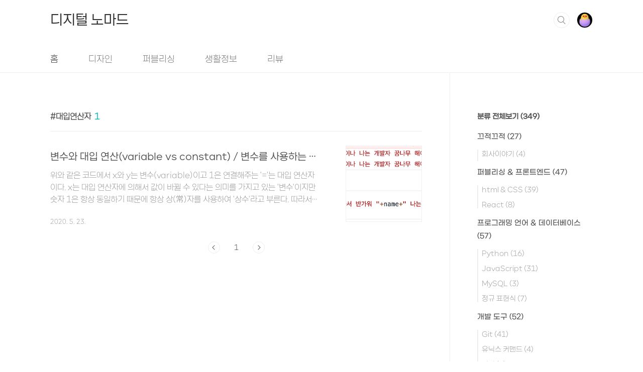

--- FILE ---
content_type: text/html;charset=UTF-8
request_url: https://heinafantasy.com/tag/%EB%8C%80%EC%9E%85%EC%97%B0%EC%82%B0%EC%9E%90
body_size: 35776
content:
<!doctype html>
<html lang="ko">
                                                                                <head>
                <script type="text/javascript">if (!window.T) { window.T = {} }
window.T.config = {"TOP_SSL_URL":"https://www.tistory.com","PREVIEW":false,"ROLE":"guest","PREV_PAGE":"","NEXT_PAGE":"","BLOG":{"id":2784038,"name":"heina-fantasy","title":"디지털 노마드","isDormancy":false,"nickName":"&hearts;︎해이나&hearts;︎","status":"open","profileStatus":"normal"},"NEED_COMMENT_LOGIN":false,"COMMENT_LOGIN_CONFIRM_MESSAGE":"","LOGIN_URL":"https://www.tistory.com/auth/login/?redirectUrl=https://heinafantasy.com/tag/%25EB%258C%2580%25EC%259E%2585%25EC%2597%25B0%25EC%2582%25B0%25EC%259E%2590","DEFAULT_URL":"https://heinafantasy.com","USER":{"name":null,"homepage":null,"id":0,"profileImage":null},"SUBSCRIPTION":{"status":"none","isConnected":false,"isPending":false,"isWait":false,"isProcessing":false,"isNone":true},"IS_LOGIN":false,"HAS_BLOG":false,"IS_SUPPORT":false,"IS_SCRAPABLE":false,"TOP_URL":"http://www.tistory.com","JOIN_URL":"https://www.tistory.com/member/join","PHASE":"prod","ROLE_GROUP":"visitor"};
window.T.entryInfo = null;
window.appInfo = {"domain":"tistory.com","topUrl":"https://www.tistory.com","loginUrl":"https://www.tistory.com/auth/login","logoutUrl":"https://www.tistory.com/auth/logout"};
window.initData = {};

window.TistoryBlog = {
    basePath: "",
    url: "https://heinafantasy.com",
    tistoryUrl: "https://heina-fantasy.tistory.com",
    manageUrl: "https://heina-fantasy.tistory.com/manage",
    token: "8SAq1sc/pbRis0p4p6KgOm1yejtsfHSvk4rYXHszP5uH8+4am6ck7ehbJb10bBT0"
};
var servicePath = "";
var blogURL = "";</script>

                
                
                
                        <!-- BusinessLicenseInfo - START -->
        
            <link href="https://tistory1.daumcdn.net/tistory_admin/userblog/userblog-7e0ff364db2dca01461081915f9748e9916c532a/static/plugin/BusinessLicenseInfo/style.css" rel="stylesheet" type="text/css"/>

            <script>function switchFold(entryId) {
    var businessLayer = document.getElementById("businessInfoLayer_" + entryId);

    if (businessLayer) {
        if (businessLayer.className.indexOf("unfold_license") > 0) {
            businessLayer.className = "business_license_layer";
        } else {
            businessLayer.className = "business_license_layer unfold_license";
        }
    }
}
</script>

        
        <!-- BusinessLicenseInfo - END -->
        <!-- DaumShow - START -->
        <style type="text/css">#daumSearchBox {
    height: 21px;
    background-image: url(//i1.daumcdn.net/imgsrc.search/search_all/show/tistory/plugin/bg_search2_2.gif);
    margin: 5px auto;
    padding: 0;
}

#daumSearchBox input {
    background: none;
    margin: 0;
    padding: 0;
    border: 0;
}

#daumSearchBox #daumLogo {
    width: 34px;
    height: 21px;
    float: left;
    margin-right: 5px;
    background-image: url(//i1.daumcdn.net/img-media/tistory/img/bg_search1_2_2010ci.gif);
}

#daumSearchBox #show_q {
    background-color: transparent;
    border: none;
    font: 12px Gulim, Sans-serif;
    color: #555;
    margin-top: 4px;
    margin-right: 15px;
    float: left;
}

#daumSearchBox #show_btn {
    background-image: url(//i1.daumcdn.net/imgsrc.search/search_all/show/tistory/plugin/bt_search_2.gif);
    width: 37px;
    height: 21px;
    float: left;
    margin: 0;
    cursor: pointer;
    text-indent: -1000em;
}
</style>

        <!-- DaumShow - END -->

        <!-- GoogleAnalytics - START -->
        <script src="https://www.googletagmanager.com/gtag/js?id=UA-180553594-2" async="async"></script>
<script>window.dataLayer = window.dataLayer || [];
function gtag(){dataLayer.push(arguments);}
gtag('js', new Date());
gtag('config','UA-180553594-2', {
    cookie_domain: 'heina-fantasy.tistory.com',
    cookie_flags: 'max-age=0;domain=.tistory.com',
    cookie_expires: 7 * 24 * 60 * 60 // 7 days, in seconds
});</script>

        <!-- GoogleAnalytics - END -->

<!-- PreventCopyContents - START -->
<meta content="no" http-equiv="imagetoolbar"/>

<!-- PreventCopyContents - END -->

<!-- System - START -->
<script src="//pagead2.googlesyndication.com/pagead/js/adsbygoogle.js" async="async" data-ad-host="ca-host-pub-9691043933427338" data-ad-client="ca-pub-9876311317852846"></script>
<!-- System - END -->

        <!-- GoogleSearchConsole - START -->
        
<!-- BEGIN GOOGLE_SITE_VERIFICATION -->
<meta name="google-site-verification" content="TpTLHt-c0UQkTYXC71Ba8LxR05h5Qvw7Ik5Q-w9l24I"/>
<!-- END GOOGLE_SITE_VERIFICATION -->

        <!-- GoogleSearchConsole - END -->

        <!-- TistoryProfileLayer - START -->
        <link href="https://tistory1.daumcdn.net/tistory_admin/userblog/userblog-7e0ff364db2dca01461081915f9748e9916c532a/static/plugin/TistoryProfileLayer/style.css" rel="stylesheet" type="text/css"/>
<script type="text/javascript" src="https://tistory1.daumcdn.net/tistory_admin/userblog/userblog-7e0ff364db2dca01461081915f9748e9916c532a/static/plugin/TistoryProfileLayer/script.js"></script>

        <!-- TistoryProfileLayer - END -->

                
                <meta http-equiv="X-UA-Compatible" content="IE=Edge">
<meta name="format-detection" content="telephone=no">
<script src="//t1.daumcdn.net/tistory_admin/lib/jquery/jquery-3.5.1.min.js" integrity="sha256-9/aliU8dGd2tb6OSsuzixeV4y/faTqgFtohetphbbj0=" crossorigin="anonymous"></script>
<script type="text/javascript" src="//t1.daumcdn.net/tiara/js/v1/tiara-1.2.0.min.js"></script><meta name="referrer" content="always"/>
<meta name="google-adsense-platform-account" content="ca-host-pub-9691043933427338"/>
<meta name="google-adsense-platform-domain" content="tistory.com"/>
<meta name="google-adsense-account" content="ca-pub-9876311317852846"/>
<meta name="description" content=""/>

    <!-- BEGIN OPENGRAPH -->
    <meta property="og:type" content="website"/>
<meta property="og:url" content="https://heinafantasy.com"/>
<meta property="og:site_name" content="디지털 노마드"/>
<meta property="og:title" content="'대입연산자' 태그의 글 목록"/>
<meta property="og:description" content=""/>
<meta property="og:image" content="https://img1.daumcdn.net/thumb/R800x0/?scode=mtistory2&fname=https%3A%2F%2Ftistory1.daumcdn.net%2Ftistory%2F2784038%2Fattach%2Fff3afc85430b440b8cdb11508922b736"/>
<meta property="og:article:author" content="'♥︎heina♥︎'"/>
    <!-- END OPENGRAPH -->

    <!-- BEGIN TWITTERCARD -->
    <meta name="twitter:card" content="summary_large_image"/>
<meta name="twitter:site" content="@TISTORY"/>
<meta name="twitter:title" content="'대입연산자' 태그의 글 목록"/>
<meta name="twitter:description" content=""/>
<meta property="twitter:image" content="https://img1.daumcdn.net/thumb/R800x0/?scode=mtistory2&fname=https%3A%2F%2Ftistory1.daumcdn.net%2Ftistory%2F2784038%2Fattach%2Fff3afc85430b440b8cdb11508922b736"/>
    <!-- END TWITTERCARD -->
<script type="module" src="https://tistory1.daumcdn.net/tistory_admin/userblog/userblog-7e0ff364db2dca01461081915f9748e9916c532a/static/pc/dist/index.js" defer=""></script>
<script type="text/javascript" src="https://tistory1.daumcdn.net/tistory_admin/userblog/userblog-7e0ff364db2dca01461081915f9748e9916c532a/static/pc/dist/index-legacy.js" defer="" nomodule="true"></script>
<script type="text/javascript" src="https://tistory1.daumcdn.net/tistory_admin/userblog/userblog-7e0ff364db2dca01461081915f9748e9916c532a/static/pc/dist/polyfills-legacy.js" defer="" nomodule="true"></script>
<link rel="icon" sizes="any" href="https://t1.daumcdn.net/tistory_admin/favicon/tistory_favicon_32x32.ico"/>
<link rel="icon" type="image/svg+xml" href="https://t1.daumcdn.net/tistory_admin/top_v2/bi-tistory-favicon.svg"/>
<link rel="apple-touch-icon" href="https://t1.daumcdn.net/tistory_admin/top_v2/tistory-apple-touch-favicon.png"/>
<link rel="stylesheet" type="text/css" href="https://t1.daumcdn.net/tistory_admin/www/style/font.css"/>
<link rel="stylesheet" type="text/css" href="https://tistory1.daumcdn.net/tistory_admin/userblog/userblog-7e0ff364db2dca01461081915f9748e9916c532a/static/style/content.css"/>
<link rel="stylesheet" type="text/css" href="https://tistory1.daumcdn.net/tistory_admin/userblog/userblog-7e0ff364db2dca01461081915f9748e9916c532a/static/pc/dist/index.css"/>
<link rel="stylesheet" type="text/css" href="https://tistory1.daumcdn.net/tistory_admin/userblog/userblog-7e0ff364db2dca01461081915f9748e9916c532a/static/style/uselessPMargin.css"/>
<script type="text/javascript">(function() {
    var tjQuery = jQuery.noConflict(true);
    window.tjQuery = tjQuery;
    window.orgjQuery = window.jQuery; window.jQuery = tjQuery;
    window.jQuery = window.orgjQuery; delete window.orgjQuery;
})()</script>
<script type="text/javascript" src="https://tistory1.daumcdn.net/tistory_admin/userblog/userblog-7e0ff364db2dca01461081915f9748e9916c532a/static/script/base.js"></script>
<script type="text/javascript" src="//developers.kakao.com/sdk/js/kakao.min.js"></script>

                
<meta charset="UTF-8">
<meta name="viewport" content="user-scalable=no, initial-scale=1.0, maximum-scale=1.0, minimum-scale=1.0, width=device-width">
<title>'대입연산자' 태그의 글 목록</title>
<link rel="stylesheet" href="https://tistory1.daumcdn.net/tistory/2784038/skin/style.css?_version_=1684363983">
<script src="//t1.daumcdn.net/tistory_admin/lib/jquery/jquery-1.12.4.min.js"></script>
<style type="text/css">

.entry-content a, .post-header h1 em, .comments h2 .count {color:#04beb8}
.comment-form .submit button:hover, .comment-form .submit button:focus {background-color:#04beb8}



</style>
<script data-ad-client="ca-pub-9876311317852846" async src="https://pagead2.googlesyndication.com/pagead/js/adsbygoogle.js"></script>
<!-- 게시판 개별 문구 삽입 시작 -->
<script>
		$(document).ready(function() {
		if (window.location.pathname === "/category/%EB%94%94%EC%9E%90%EC%9D%B8/%EB%AC%B4%EB%A3%8C%ED%8F%B0%ED%8A%B8"){
			$("#content .post-header h1").append('<p style="padding-top:5px;font-size:14px;font-weight:100;color:#999;">' + "상업적으로 사용 가능한 무료 다운로드 서체를 소개합니다 :D" + '</p>');			
		}
	});
</script>
<!-- 게시판 개별 문구 삽입 끝 -->
<!-- 인피드 광고 스크립트 시작 -->
<script>
    var chInfeed = 0;
    var chInfeedAdSenseShow = 0; // 0 = 인피드광고 적용, 1 = 인피드광고 비적용
    var chInfeedAdSenseInsert = 4; // 인피드광고 적용 개수
    var chInfeedAdSense = '<ins class="adsbygoogle" style="display:block" data-ad-format="fluid" data-ad-layout="image-side" data-ad-layout-key="-f6+1p-5y-p7+1vq" data-ad-client="ca-pub-9876311317852846" data-ad-slot="1255631950"></ins>';
</script>
<!-- 인피드 광고 스크립트 끝 -->	
<!-- Microsoft Clarity 시작 -->
<script type="text/javascript">
    (function(c,l,a,r,i,t,y){
        c[a]=c[a]||function(){(c[a].q=c[a].q||[]).push(arguments)};
        t=l.createElement(r);t.async=1;t.src="https://www.clarity.ms/tag/"+i;
        y=l.getElementsByTagName(r)[0];y.parentNode.insertBefore(t,y);
    })(window, document, "clarity", "script", "fmyaihveca");
</script>
<!-- Microsoft Clarity 끝 -->
<meta name="naver-site-verification" content="ab85e8f166ec0d1468c73f5aa8ea240919d169ed" />

                
                
                <style type="text/css">.another_category {
    border: 1px solid #E5E5E5;
    padding: 10px 10px 5px;
    margin: 10px 0;
    clear: both;
}

.another_category h4 {
    font-size: 12px !important;
    margin: 0 !important;
    border-bottom: 1px solid #E5E5E5 !important;
    padding: 2px 0 6px !important;
}

.another_category h4 a {
    font-weight: bold !important;
}

.another_category table {
    table-layout: fixed;
    border-collapse: collapse;
    width: 100% !important;
    margin-top: 10px !important;
}

* html .another_category table {
    width: auto !important;
}

*:first-child + html .another_category table {
    width: auto !important;
}

.another_category th, .another_category td {
    padding: 0 0 4px !important;
}

.another_category th {
    text-align: left;
    font-size: 12px !important;
    font-weight: normal;
    word-break: break-all;
    overflow: hidden;
    line-height: 1.5;
}

.another_category td {
    text-align: right;
    width: 80px;
    font-size: 11px;
}

.another_category th a {
    font-weight: normal;
    text-decoration: none;
    border: none !important;
}

.another_category th a.current {
    font-weight: bold;
    text-decoration: none !important;
    border-bottom: 1px solid !important;
}

.another_category th span {
    font-weight: normal;
    text-decoration: none;
    font: 10px Tahoma, Sans-serif;
    border: none !important;
}

.another_category_color_gray, .another_category_color_gray h4 {
    border-color: #E5E5E5 !important;
}

.another_category_color_gray * {
    color: #909090 !important;
}

.another_category_color_gray th a.current {
    border-color: #909090 !important;
}

.another_category_color_gray h4, .another_category_color_gray h4 a {
    color: #737373 !important;
}

.another_category_color_red, .another_category_color_red h4 {
    border-color: #F6D4D3 !important;
}

.another_category_color_red * {
    color: #E86869 !important;
}

.another_category_color_red th a.current {
    border-color: #E86869 !important;
}

.another_category_color_red h4, .another_category_color_red h4 a {
    color: #ED0908 !important;
}

.another_category_color_green, .another_category_color_green h4 {
    border-color: #CCE7C8 !important;
}

.another_category_color_green * {
    color: #64C05B !important;
}

.another_category_color_green th a.current {
    border-color: #64C05B !important;
}

.another_category_color_green h4, .another_category_color_green h4 a {
    color: #3EA731 !important;
}

.another_category_color_blue, .another_category_color_blue h4 {
    border-color: #C8DAF2 !important;
}

.another_category_color_blue * {
    color: #477FD6 !important;
}

.another_category_color_blue th a.current {
    border-color: #477FD6 !important;
}

.another_category_color_blue h4, .another_category_color_blue h4 a {
    color: #1960CA !important;
}

.another_category_color_violet, .another_category_color_violet h4 {
    border-color: #E1CEEC !important;
}

.another_category_color_violet * {
    color: #9D64C5 !important;
}

.another_category_color_violet th a.current {
    border-color: #9D64C5 !important;
}

.another_category_color_violet h4, .another_category_color_violet h4 a {
    color: #7E2CB5 !important;
}
</style>

                
                <link rel="stylesheet" type="text/css" href="https://tistory1.daumcdn.net/tistory_admin/userblog/userblog-7e0ff364db2dca01461081915f9748e9916c532a/static/style/revenue.css"/>
<link rel="canonical" href="https://heinafantasy.com"/>

<!-- BEGIN STRUCTURED_DATA -->
<script type="application/ld+json">
    {"@context":"http://schema.org","@type":"WebSite","url":"/","potentialAction":{"@type":"SearchAction","target":"/search/{search_term_string}","query-input":"required name=search_term_string"}}
</script>
<!-- END STRUCTURED_DATA -->
<link rel="stylesheet" type="text/css" href="https://tistory1.daumcdn.net/tistory_admin/userblog/userblog-7e0ff364db2dca01461081915f9748e9916c532a/static/style/dialog.css"/>
<link rel="stylesheet" type="text/css" href="//t1.daumcdn.net/tistory_admin/www/style/top/font.css"/>
<link rel="stylesheet" type="text/css" href="https://tistory1.daumcdn.net/tistory_admin/userblog/userblog-7e0ff364db2dca01461081915f9748e9916c532a/static/style/postBtn.css"/>
<link rel="stylesheet" type="text/css" href="https://tistory1.daumcdn.net/tistory_admin/userblog/userblog-7e0ff364db2dca01461081915f9748e9916c532a/static/style/tistory.css"/>
<script type="text/javascript" src="https://tistory1.daumcdn.net/tistory_admin/userblog/userblog-7e0ff364db2dca01461081915f9748e9916c532a/static/script/common.js"></script>

                
                </head>
                                                <body id="tt-body-tag" class="layout-aside-right list-type-thumbnail paging-number">
                
                
                

<div id="acc-nav">
	<a href="#content">본문 바로가기</a>
</div>
<div id="wrap">
	<header id="header">
		<div class="inner">
			<h1>
				<a href="https://heinafantasy.com/">
					
					
						디지털 노마드
					
				</a>
			</h1>
			<div class="util">
				<div class="search">
					
						<input type="text" name="search" value="" placeholder="검색내용을 입력하세요." onkeypress="if (event.keyCode == 13) { try {
    window.location.href = '/search' + '/' + looseURIEncode(document.getElementsByName('search')[0].value);
    document.getElementsByName('search')[0].value = '';
    return false;
} catch (e) {} }">
						<button type="submit" onclick="try {
    window.location.href = '/search' + '/' + looseURIEncode(document.getElementsByName('search')[0].value);
    document.getElementsByName('search')[0].value = '';
    return false;
} catch (e) {}">검색</button>
					
				</div>
				<div class="profile">
					<button type="button"><img alt="블로그 이미지" src="https://tistory1.daumcdn.net/tistory/2784038/attach/ff3afc85430b440b8cdb11508922b736"/></button>
					<nav>
						<ul>
							<li><a href="https://heina-fantasy.tistory.com/manage">관리</a></li>
							<li><a href="https://heina-fantasy.tistory.com/manage/entry/post ">글쓰기</a></li>
							<li class="login"><a href="#">로그인</a></li>
							<li class="logout"><a href="#">로그아웃</a></li>
						</ul>
					</nav>
				</div>
				<button type="button" class="menu"><span>메뉴</span></button>
			</div>
			<nav id="gnb">
				<ul>
  <li class="t_menu_home first"><a href="/" target="">홈</a></li>
  <li class="t_menu_category"><a href="/category/%EB%94%94%EC%9E%90%EC%9D%B8" target="">디자인</a></li>
  <li class="t_menu_category"><a href="/category/%ED%8D%BC%EB%B8%94%EB%A6%AC%EC%8B%B1%20%26%20%20%ED%94%84%EB%A1%A0%ED%8A%B8%EC%97%94%EB%93%9C/html%20%26%20CSS" target="">퍼블리싱</a></li>
  <li class="t_menu_category"><a href="/category/%EC%83%9D%ED%99%9C%EC%A0%95%EB%B3%B4" target="">생활정보</a></li>
  <li class="t_menu_category last"><a href="/category/%EB%A6%AC%EB%B7%B0" target="">리뷰</a></li>
</ul>
			</nav>
		</div>
	</header>
	<section id="container">
		
			<div class="main-slider">
				<ul>
					<li style="background-image: url(https://tistory3.daumcdn.net/tistory/2784038/skinSetting/149a2c977cb74d9c824380db0aa161fe);">
						
							<a href="https://heinafantasy.com/category/생활정보/2022%20연말정산">
								<span class="inner">
									<span class="box">
										
											<span class="text" style="color:#FFFFFF">
												2021년 귀속 연말정산 <br> 제출서류 & 절세팁
											</span>
										
										<span class="btn">바로가기</span>
									</span>
								</span>
							</a>
						
						
					</li>
					
						<li style="background-image: url(https://tistory1.daumcdn.net/tistory/2784038/skinSetting/4c639f46754d44e5a61f6729c4523991);">
							
								<a href="https://heinafantasy.com/category/%EA%B0%9C%EB%B0%9C%EC%9E%90%20%EA%BF%88%EB%82%98%EB%AC%B4/Python">
									<span class="inner">
										<span class="box">
											
												<span class="text">
													개발자 꿈나무는 절대 포기하지 않는다! 지금은 파이썬(Python) 공부중:D
												</span>
											
											<span class="btn">바로가기</span>
										</span>
									</span>
								</a>
							
							
						</li>
					
					
						<li style="background-image: url(https://tistory4.daumcdn.net/tistory/2784038/skinSetting/7c629f1c3fbb4ee6b9c0181e9c8a9a91);">
							
								<a href="https://heinafantasy.com/category/생활정보/2022%20실업급여제도">
									<span class="inner">
										<span class="box">
											
												<span class="text">
													2022 고용보험 실업급여 <br> 자세히 알아보자! 
												</span>
											
											<span class="btn">바로가기</span>
										</span>
									</span>
								</a>
							
							
						</li>
					
				</ul>
			</div>
		
		<div class="content-wrap">
			<article id="content">

				

				

				

				
					<div class="post-header">
						<h1><span>대입연산자</span><em>1</em></h1>
					</div>
					
				

				

				<div class="inner">
					                
                    
						
						
							<div class="post-item">
								<a href="/42">
									<span class="thum">
										
											<img src="//i1.daumcdn.net/thumb/C200x200/?fname=https%3A%2F%2Fblog.kakaocdn.net%2Fdna%2Fbbyrof%2FbtqEmwtyhAC%2FAAAAAAAAAAAAAAAAAAAAAL6pBPrBqXmzFCb1vbhGLhaD75q-WpM73k2c_512eo1h%2Fimg.png%3Fcredential%3DyqXZFxpELC7KVnFOS48ylbz2pIh7yKj8%26expires%3D1769871599%26allow_ip%3D%26allow_referer%3D%26signature%3DxTosdjdKIw5otP%252BgL6enDv5K1vE%253D" alt="">
										
									</span>
									<span class="title">변수와 대입 연산(variable vs constant) / 변수를 사용하는 이유</span>
									<span class="excerpt">위와 같은 코드에서 x와 y는 변수(variable)이고 1은 연결해주는 '='는 대입 연산자이다. x는 대입 연산자에 의해서 값이 바뀔 수 있다는 의미를 가지고 있는 '변수'이지만 숫자 1은 항상 동일하기 때문에 항상 상(常)자를 사용하여 '상수'라고 부른다. 따라서 상수인 1에 2를 대입하려고 하면 (1=2;) 오류가 발생한다. 변수를 사용하는 이유는? 아무말 대잔치 문장이 있다. 예시로 든 문장은 짧지만 만약에 아주 긴 문장이 있고, 해이나가 1억번 사용되었다고 가정한다. 만약 문장 내의 '해이나'라는 단어를 모두 'heina'로 바꾸고 싶다면... 난감하다. 때문에 name 값으로 '해이나'를 인식시킨 후에 &quot;+name+&quot;을 사용하여 문장을 작성한다. -&gt; 실행을 유보하고 싶을 때는 shift 키..</span>
								<span class="meta">
										<span class="date">2020. 5. 23.</span>
									</span>
								</a>
							</div>
<!-- 인덱스 페이지 애드센스 시작 -->
<script>
    if (chInfeedAdSenseShow == 0) {
        chInfeed++;
        if (chInfeed % chInfeedAdSenseInsert == 0) {
            document.write('<script async src="//pagead2.googlesyndication.com/pagead/js/adsbygoogle.js"><\/script>');
            document.write(chInfeedAdSense);
            (adsbygoogle = window.adsbygoogle || []).push({});
        }
    }
</script>
<!-- 인덱스 페이지 애드센스 끝 -->
						
						
						
					
					
                    
                

				</div>

				

				

				
					<div class="pagination">
						<a  class="prev no-more-prev">이전</a>
						
							<a href="/tag/%EB%8C%80%EC%9E%85%EC%97%B0%EC%82%B0%EC%9E%90?page=1"><span class="selected">1</span></a>
						
						<a  class="next no-more-next">다음</a>
					</div>
				
			</article>

			<aside id="aside" class="sidebar">

					<div class="sidebar-1">
						
								<!-- 카테고리 -->
								<nav class="category">
									<ul class="tt_category"><li class=""><a href="/category" class="link_tit"> 분류 전체보기 <span class="c_cnt">(349)</span> </a>
  <ul class="category_list"><li class=""><a href="/category/%EB%81%84%EC%A0%81%EB%81%84%EC%A0%81" class="link_item"> 끄적끄적 <span class="c_cnt">(27)</span> </a>
  <ul class="sub_category_list"><li class=""><a href="/category/%EB%81%84%EC%A0%81%EB%81%84%EC%A0%81/%ED%9A%8C%EC%82%AC%EC%9D%B4%EC%95%BC%EA%B8%B0" class="link_sub_item"> 회사이야기 <span class="c_cnt">(4)</span> </a></li>
</ul>
</li>
<li class=""><a href="/category/%ED%8D%BC%EB%B8%94%EB%A6%AC%EC%8B%B1%20%26%20%20%ED%94%84%EB%A1%A0%ED%8A%B8%EC%97%94%EB%93%9C" class="link_item"> 퍼블리싱 &amp;  프론트엔드 <span class="c_cnt">(47)</span> </a>
  <ul class="sub_category_list"><li class=""><a href="/category/%ED%8D%BC%EB%B8%94%EB%A6%AC%EC%8B%B1%20%26%20%20%ED%94%84%EB%A1%A0%ED%8A%B8%EC%97%94%EB%93%9C/html%20%26%20CSS" class="link_sub_item"> html &amp; CSS <span class="c_cnt">(39)</span> </a></li>
<li class=""><a href="/category/%ED%8D%BC%EB%B8%94%EB%A6%AC%EC%8B%B1%20%26%20%20%ED%94%84%EB%A1%A0%ED%8A%B8%EC%97%94%EB%93%9C/React" class="link_sub_item"> React <span class="c_cnt">(8)</span> </a></li>
</ul>
</li>
<li class=""><a href="/category/%ED%94%84%EB%A1%9C%EA%B7%B8%EB%9E%98%EB%B0%8D%20%EC%96%B8%EC%96%B4%20%26%20%EB%8D%B0%EC%9D%B4%ED%84%B0%EB%B2%A0%EC%9D%B4%EC%8A%A4" class="link_item"> 프로그래밍 언어 &amp; 데이터베이스 <span class="c_cnt">(57)</span> </a>
  <ul class="sub_category_list"><li class=""><a href="/category/%ED%94%84%EB%A1%9C%EA%B7%B8%EB%9E%98%EB%B0%8D%20%EC%96%B8%EC%96%B4%20%26%20%EB%8D%B0%EC%9D%B4%ED%84%B0%EB%B2%A0%EC%9D%B4%EC%8A%A4/Python" class="link_sub_item"> Python <span class="c_cnt">(16)</span> </a></li>
<li class=""><a href="/category/%ED%94%84%EB%A1%9C%EA%B7%B8%EB%9E%98%EB%B0%8D%20%EC%96%B8%EC%96%B4%20%26%20%EB%8D%B0%EC%9D%B4%ED%84%B0%EB%B2%A0%EC%9D%B4%EC%8A%A4/JavaScript" class="link_sub_item"> JavaScript <span class="c_cnt">(31)</span> </a></li>
<li class=""><a href="/category/%ED%94%84%EB%A1%9C%EA%B7%B8%EB%9E%98%EB%B0%8D%20%EC%96%B8%EC%96%B4%20%26%20%EB%8D%B0%EC%9D%B4%ED%84%B0%EB%B2%A0%EC%9D%B4%EC%8A%A4/MySQL" class="link_sub_item"> MySQL <span class="c_cnt">(3)</span> </a></li>
<li class=""><a href="/category/%ED%94%84%EB%A1%9C%EA%B7%B8%EB%9E%98%EB%B0%8D%20%EC%96%B8%EC%96%B4%20%26%20%EB%8D%B0%EC%9D%B4%ED%84%B0%EB%B2%A0%EC%9D%B4%EC%8A%A4/%EC%A0%95%EA%B7%9C%20%ED%91%9C%ED%98%84%EC%8B%9D" class="link_sub_item"> 정규 표현식 <span class="c_cnt">(7)</span> </a></li>
</ul>
</li>
<li class=""><a href="/category/%EA%B0%9C%EB%B0%9C%20%EB%8F%84%EA%B5%AC" class="link_item"> 개발 도구 <span class="c_cnt">(52)</span> </a>
  <ul class="sub_category_list"><li class=""><a href="/category/%EA%B0%9C%EB%B0%9C%20%EB%8F%84%EA%B5%AC/Git" class="link_sub_item"> Git <span class="c_cnt">(41)</span> </a></li>
<li class=""><a href="/category/%EA%B0%9C%EB%B0%9C%20%EB%8F%84%EA%B5%AC/%EC%9C%A0%EB%8B%89%EC%8A%A4%20%EC%BB%A4%EB%A7%A8%EB%93%9C" class="link_sub_item"> 유닉스 커맨드 <span class="c_cnt">(4)</span> </a></li>
<li class=""><a href="/category/%EA%B0%9C%EB%B0%9C%20%EB%8F%84%EA%B5%AC/%EA%B8%B0%ED%83%80" class="link_sub_item"> 기타 <span class="c_cnt">(7)</span> </a></li>
</ul>
</li>
<li class=""><a href="/category/%EB%94%94%EC%9E%90%EC%9D%B8" class="link_item"> 디자인 <span class="c_cnt">(22)</span> </a>
  <ul class="sub_category_list"><li class=""><a href="/category/%EB%94%94%EC%9E%90%EC%9D%B8/Figma" class="link_sub_item"> Figma <span class="c_cnt">(9)</span> </a></li>
<li class=""><a href="/category/%EB%94%94%EC%9E%90%EC%9D%B8/Adobe" class="link_sub_item"> Adobe <span class="c_cnt">(5)</span> </a></li>
<li class=""><a href="/category/%EB%94%94%EC%9E%90%EC%9D%B8/%EB%AC%B4%EB%A3%8C%ED%8F%B0%ED%8A%B8" class="link_sub_item"> 무료폰트 <span class="c_cnt">(5)</span> </a></li>
<li class=""><a href="/category/%EB%94%94%EC%9E%90%EC%9D%B8/%EC%9C%A0%EC%9A%A9%ED%95%9C%20%EC%82%AC%EC%9D%B4%ED%8A%B8" class="link_sub_item"> 유용한 사이트 <span class="c_cnt">(2)</span> </a></li>
<li class=""><a href="/category/%EB%94%94%EC%9E%90%EC%9D%B8/%EB%94%94%EC%9E%90%EC%9D%B8%20%EC%A0%95%EB%B3%B4" class="link_sub_item"> 디자인 정보 <span class="c_cnt">(1)</span> </a></li>
</ul>
</li>
<li class=""><a href="/category/%ED%98%BC%EC%9E%90%EC%84%9C%EB%8F%84%20%EC%9E%98%20%ED%95%B4%EC%9A%94" class="link_item"> 혼자서도 잘 해요 <span class="c_cnt">(47)</span> </a>
  <ul class="sub_category_list"><li class=""><a href="/category/%ED%98%BC%EC%9E%90%EC%84%9C%EB%8F%84%20%EC%9E%98%20%ED%95%B4%EC%9A%94/Tistory" class="link_sub_item"> Tistory <span class="c_cnt">(11)</span> </a></li>
<li class=""><a href="/category/%ED%98%BC%EC%9E%90%EC%84%9C%EB%8F%84%20%EC%9E%98%20%ED%95%B4%EC%9A%94/macOS" class="link_sub_item"> macOS <span class="c_cnt">(16)</span> </a></li>
<li class=""><a href="/category/%ED%98%BC%EC%9E%90%EC%84%9C%EB%8F%84%20%EC%9E%98%20%ED%95%B4%EC%9A%94/iPad%20%26%20iPhone" class="link_sub_item"> iPad &amp; iPhone <span class="c_cnt">(4)</span> </a></li>
<li class=""><a href="/category/%ED%98%BC%EC%9E%90%EC%84%9C%EB%8F%84%20%EC%9E%98%20%ED%95%B4%EC%9A%94/App%20%26%20etc" class="link_sub_item"> App &amp; etc <span class="c_cnt">(16)</span> </a></li>
</ul>
</li>
<li class=""><a href="/category/%EB%A6%AC%EB%B7%B0" class="link_item"> 리뷰 <span class="c_cnt">(17)</span> </a></li>
<li class=""><a href="/category/%EC%83%9D%ED%99%9C%EC%A0%95%EB%B3%B4" class="link_item"> 생활정보 <span class="c_cnt">(83)</span> </a>
  <ul class="sub_category_list"><li class=""><a href="/category/%EC%83%9D%ED%99%9C%EC%A0%95%EB%B3%B4/2023%20%EC%97%B0%EB%A7%90%EC%A0%95%EC%82%B0" class="link_sub_item"> 2023 연말정산 <span class="c_cnt">(2)</span> </a></li>
<li class=""><a href="/category/%EC%83%9D%ED%99%9C%EC%A0%95%EB%B3%B4/2022%20%EC%97%B0%EB%A7%90%EC%A0%95%EC%82%B0" class="link_sub_item"> 2022 연말정산 <span class="c_cnt">(11)</span> </a></li>
<li class=""><a href="/category/%EC%83%9D%ED%99%9C%EC%A0%95%EB%B3%B4/2022%20%EC%8B%A4%EC%97%85%EA%B8%89%EC%97%AC%EC%A0%9C%EB%8F%84" class="link_sub_item"> 2022 실업급여제도 <span class="c_cnt">(7)</span> </a></li>
</ul>
</li>
</ul>
</li>
</ul>

								</nav>
							            <div class="revenue_unit_wrap">
  <div class="revenue_unit_item adsense responsive">
    <div class="revenue_unit_info">반응형</div>
    <script src="//pagead2.googlesyndication.com/pagead/js/adsbygoogle.js" async="async"></script>
    <ins class="adsbygoogle" style="display: block;" data-ad-host="ca-host-pub-9691043933427338" data-ad-client="ca-pub-9876311317852846" data-ad-format="auto"></ins>
    <script>(adsbygoogle = window.adsbygoogle || []).push({});</script>
  </div>
</div>
					</div>
					<div class="sidebar-2">
						
						
					</div>
				</aside>
		</div>
	</section>
	<hr>
	<footer id="footer">
		<div class="inner">
			<div class="order-menu">
				
				
				
				
			</div>
			<a href="#" class="page-top">TOP</a>
			<p class="meta">※블로그에 사용된 사진, 컨텐츠 무단 도용 시 법적 처벌을 받을 수 있습니다.<br />※블로그 내 삽입된 쿠팡 파트너스 배너를 통해 일정액의 수수료를 제공받을 수 있습니다.</p>
			<p class="copyright">© Heina</p>
		</div>
	</footer>
</div>

<script src="https://tistory1.daumcdn.net/tistory/2784038/skin/images/script.js?_version_=1684363983"></script>
<div class="#menubar menu_toolbar ">
  <h2 class="screen_out">티스토리툴바</h2>
</div>
<div class="#menubar menu_toolbar "></div>
<div class="layer_tooltip">
  <div class="inner_layer_tooltip">
    <p class="desc_g"></p>
  </div>
</div>
<div id="editEntry" style="position:absolute;width:1px;height:1px;left:-100px;top:-100px"></div>


                        <!-- CallBack - START -->
        <script>                    (function () { 
                        var blogTitle = '디지털 노마드';
                        
                        (function () {
    function isShortContents () {
        return window.getSelection().toString().length < 30;
    }
    function isCommentLink (elementID) {
        return elementID === 'commentLinkClipboardInput'
    }

    function copyWithSource (event) {
        if (isShortContents() || isCommentLink(event.target.id)) {
            return;
        }
        var range = window.getSelection().getRangeAt(0);
        var contents = range.cloneContents();
        var temp = document.createElement('div');

        temp.appendChild(contents);

        var url = document.location.href;
        var decodedUrl = decodeURI(url);
        var postfix = ' [' + blogTitle + ':티스토리]';

        event.clipboardData.setData('text/plain', temp.innerText + '\n출처: ' + decodedUrl + postfix);
        event.clipboardData.setData('text/html', '<pre data-ke-type="codeblock">' + temp.innerHTML + '</pre>' + '출처: <a href="' + url + '">' + decodedUrl + '</a>' + postfix);
        event.preventDefault();
    }

    document.addEventListener('copy', copyWithSource);
})()

                    })()</script>

        <!-- CallBack - END -->

<!-- DragSearchHandler - START -->
<script src="//search1.daumcdn.net/search/statics/common/js/g/search_dragselection.min.js"></script>

<!-- DragSearchHandler - END -->

        <!-- PreventCopyContents - START -->
        <script type="text/javascript">document.oncontextmenu = new Function ('return false');
document.ondragstart = new Function ('return false');
document.onselectstart = new Function ('return false');
document.body.style.MozUserSelect = 'none';</script>
<script type="text/javascript" src="https://tistory1.daumcdn.net/tistory_admin/userblog/userblog-7e0ff364db2dca01461081915f9748e9916c532a/static/plugin/PreventCopyContents/script.js"></script>

        <!-- PreventCopyContents - END -->

        <!-- SyntaxHighlight - START -->
        <link href="//cdnjs.cloudflare.com/ajax/libs/highlight.js/10.7.3/styles/atom-one-dark-reasonable.min.css" rel="stylesheet"/><script src="//cdnjs.cloudflare.com/ajax/libs/highlight.js/10.7.3/highlight.min.js"></script>
<script src="//cdnjs.cloudflare.com/ajax/libs/highlight.js/10.7.3/languages/delphi.min.js"></script>
<script src="//cdnjs.cloudflare.com/ajax/libs/highlight.js/10.7.3/languages/php.min.js"></script>
<script src="//cdnjs.cloudflare.com/ajax/libs/highlight.js/10.7.3/languages/python.min.js"></script>
<script src="//cdnjs.cloudflare.com/ajax/libs/highlight.js/10.7.3/languages/r.min.js" defer></script>
<script src="//cdnjs.cloudflare.com/ajax/libs/highlight.js/10.7.3/languages/ruby.min.js"></script>
<script src="//cdnjs.cloudflare.com/ajax/libs/highlight.js/10.7.3/languages/scala.min.js" defer></script>
<script src="//cdnjs.cloudflare.com/ajax/libs/highlight.js/10.7.3/languages/shell.min.js"></script>
<script src="//cdnjs.cloudflare.com/ajax/libs/highlight.js/10.7.3/languages/sql.min.js"></script>
<script src="//cdnjs.cloudflare.com/ajax/libs/highlight.js/10.7.3/languages/swift.min.js" defer></script>
<script src="//cdnjs.cloudflare.com/ajax/libs/highlight.js/10.7.3/languages/typescript.min.js" defer></script>
<script src="//cdnjs.cloudflare.com/ajax/libs/highlight.js/10.7.3/languages/vbnet.min.js" defer></script>
  <script>hljs.initHighlightingOnLoad();</script>


        <!-- SyntaxHighlight - END -->

                
                <div style="margin:0; padding:0; border:none; background:none; float:none; clear:none; z-index:0"></div>
<script type="text/javascript" src="https://tistory1.daumcdn.net/tistory_admin/userblog/userblog-7e0ff364db2dca01461081915f9748e9916c532a/static/script/common.js"></script>
<script type="text/javascript">window.roosevelt_params_queue = window.roosevelt_params_queue || [{channel_id: 'dk', channel_label: '{tistory}'}]</script>
<script type="text/javascript" src="//t1.daumcdn.net/midas/rt/dk_bt/roosevelt_dk_bt.js" async="async"></script>

                
                <script>window.tiara = {"svcDomain":"user.tistory.com","section":"블로그","trackPage":"태그목록_보기","page":"태그","key":"2784038","customProps":{"userId":"0","blogId":"2784038","entryId":"null","role":"guest","trackPage":"태그목록_보기","filterTarget":false},"entry":null,"kakaoAppKey":"3e6ddd834b023f24221217e370daed18","appUserId":"null","thirdProvideAgree":null}</script>
<script type="module" src="https://t1.daumcdn.net/tistory_admin/frontend/tiara/v1.0.6/index.js"></script>
<script src="https://t1.daumcdn.net/tistory_admin/frontend/tiara/v1.0.6/polyfills-legacy.js" nomodule="true" defer="true"></script>
<script src="https://t1.daumcdn.net/tistory_admin/frontend/tiara/v1.0.6/index-legacy.js" nomodule="true" defer="true"></script>

                </body>
</html>

--- FILE ---
content_type: text/html; charset=utf-8
request_url: https://www.google.com/recaptcha/api2/aframe
body_size: 223
content:
<!DOCTYPE HTML><html><head><meta http-equiv="content-type" content="text/html; charset=UTF-8"></head><body><script nonce="XgbV7zH4cS9q7sF3vfJNnA">/** Anti-fraud and anti-abuse applications only. See google.com/recaptcha */ try{var clients={'sodar':'https://pagead2.googlesyndication.com/pagead/sodar?'};window.addEventListener("message",function(a){try{if(a.source===window.parent){var b=JSON.parse(a.data);var c=clients[b['id']];if(c){var d=document.createElement('img');d.src=c+b['params']+'&rc='+(localStorage.getItem("rc::a")?sessionStorage.getItem("rc::b"):"");window.document.body.appendChild(d);sessionStorage.setItem("rc::e",parseInt(sessionStorage.getItem("rc::e")||0)+1);localStorage.setItem("rc::h",'1768852712719');}}}catch(b){}});window.parent.postMessage("_grecaptcha_ready", "*");}catch(b){}</script></body></html>